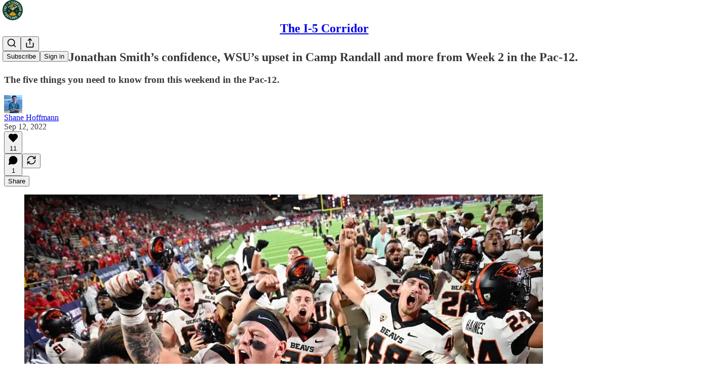

--- FILE ---
content_type: application/javascript
request_url: https://substackcdn.com/bundle/static/js/3858.36d8f39d.js
body_size: 2863
content:
"use strict";(self.webpackChunksubstack=self.webpackChunksubstack||[]).push([["3858"],{37749:function(e,n,t){t.d(n,{A:()=>i});let i={chrome:"chrome-_LLvs8",hidden:"hidden-wHbbPQ",spinner:"spinner-Ti9Gdl",left:"left-YVRGou",right:"right-pvXhar",top:"top-deZX1P",bottom:"bottom-D60oFA",middle:"middle-DqhMOs",img:"img-nwpk1x",loading:"loading-UuPN_c"}},12791:function(e,n,t){t.d(n,{W:()=>m});var i=t(4006),r=t(63950),l=t.n(r),o=t(76977);function u(e){let{children:n}=e;return(0,i.Y)(o.fI,{justifyContent:"center",alignItems:"center",onClick:e=>e.stopPropagation(),paddingBottom:{desktop:12,mobile:0},className:"container-H9iqVx",children:n})}var a=t(75189),c=t(94010);function d(e){let{item:n,comment:t}=e;return(0,i.Y)(u,{children:(0,i.Y)(c.q,{children:(0,i.Y)(a.b,{item:n,comment:t,priority:"primary"})})})}var s=t(59339);function p(e){let{isLoading:n=!1,publication:t,post:r,onLike:l}=e;return(0,i.Y)(u,{children:(0,i.Y)(c.q,{children:(0,i.Y)(s.u,{isLoading:n,publication:t,post:r,onLike:l})})})}function m(e){let{post:n,publication:t,feedItem:r,onLike:o}=e;if(r&&"comment"===r.type)return(0,i.Y)(d,{item:r,comment:r.comment});if(n&&t){var u,a;return(0,i.Y)(p,{publication:null!=(u=null==r?void 0:r.publication)?u:t,post:null!=(a=null==r?void 0:r.post)?a:n,onLike:null!=o?o:l()})}return null}},92825:function(e,n,t){t.d(n,{f:()=>D,S:()=>S});var i=t(4006),r=t(17402),l=t(89490),o=t(63136);function u(e){let{pub:n}=e,t=n.hero_text,r=n.rankingDetailFreeSubscriberCount;return t||r?(0,i.FD)(a,{children:[t&&(0,i.Y)(o.EY.B4,{clamp:3,children:t}),r&&(0,i.Y)(o.EY.B4,{color:"secondary",children:r})]}):null}let a=(0,l.I4)({display:"flex",direction:"column",gap:2});var c=t(84605),d=t(46271),s=t(35369),p=t(85050),m=t(39318),f=t(57324);function h(e){let{pub:n,isContributor:t,isSubscribed:r,utmSource:l}=e,{iString:o}=(0,c.GO)(),u=(0,d.Jd)(),a=(0,p.s)({surface:"profile"}),h=(0,m.eV6)(n,{user:u,addBase:!0,utm_source:l||f.VU.pubHoverCard,utm_medium:f.Jn.web,utm_campaign:f._9.profilePage});return t?null:(0,i.Y)(b,{children:r?(0,i.Y)(s.$n,{priority:"secondary-outline",href:h,size:"sm",children:o("Subscribed")}):(0,i.Y)(s.$n,{priority:"primary",href:h,onClick:a(n),size:"sm",children:o("Subscribe")})})}let b=(0,l.I4)({display:"flex",direction:"column",paddingTop:4});var Y=t(81203);function v(e){var n;let{pub:t}=e,r=(0,m.fOI)(t),l=t.name||"",u=null!=(n=t.subdomain)?n:"";return(0,i.FD)(y,{children:[(0,i.FD)(g,{children:[(0,i.Y)(o.EY.B2,{weight:"medium",children:(0,i.Y)(o.Yq,{href:r,children:l})}),(0,i.Y)(o.EY.B4,{color:"secondary",children:(0,i.Y)(o.Yq,{href:r,children:u})})]}),(0,i.Y)(Y.wg,{pub:t,size:48})]})}let y=(0,l.I4)({display:"flex",direction:"row",gap:12}),g=(0,l.I4)({display:"flex",direction:"column",flex:"grow",gap:2});var k=t(57820);function w(){return(0,i.Y)(D,{children:(0,i.Y)(k.y$,{flex:"grow",padding:40})})}var C=t(86500),_=t(76528);function S(e){var n;let{pubId:t,utmSource:l,trackOnShow:o}=e,{data:a}=(0,_.OU)("/api/v1/publication/public/".concat(t),{shouldRevalidate:!1});return((0,r.useEffect)(()=>{o&&a&&(0,C.u4)(C.qY.PUBLICATION_HOVER_CARD_SHOWN,{publication_id:t})},[o,null==a||null==(n=a.pub)?void 0:n.id]),a)?(0,i.FD)(D,{children:[(0,i.Y)(v,{pub:a.pub}),(0,i.Y)(u,{pub:a.pub}),(0,i.Y)(h,{isContributor:a.isContributor,isSubscribed:a.isSubscribed,pub:a.pub,utmSource:l})]}):(0,i.Y)(w,{})}let D=(0,l.I4)({display:"flex",direction:"column",sizing:"border-box",width:320,gap:12,padding:12})},19008:function(e,n,t){t.d(n,{h:()=>Y});var i=t(4006),r=t(35426),l=t(38390),o=t(23623),u=t(90460);function a(e){let{onClose:n}=e;return(0,i.Y)(l.hJ,{forceMount:!0,className:"backdrop-SPBUoO",onClick:()=>n()})}var c=t(17402);let d=(0,c.forwardRef)((e,n)=>{let{children:t}=e;return(0,i.Y)(l.UC,{forceMount:!0,ref:n,className:"panel-vMauWo",onOpenAutoFocus:e=>e.preventDefault(),onCloseAutoFocus:e=>e.preventDefault(),onPointerDownOutside:e=>{e.preventDefault()},children:t})}),s="transition-Dki0wq",p="from-b7KIRm",m="to-np0fky",f=e=>{let{children:n}=e;return(0,i.Y)(r.e.Child,{as:c.Fragment,enter:s,enterFrom:p,enterTo:m,leave:s,leaveFrom:m,leaveTo:p,children:n})};var h=t(80988),b=t(45346);function Y(e){let{isOpen:n,onClose:t=()=>void 0,children:c}=e;return(0,u.h)(n),(0,i.Y)(l.bL,{open:n,onOpenChange:e=>{e||t()},children:(0,i.Y)(l.ZL,{forceMount:!0,children:(0,i.Y)(r.e.Root,{show:n,children:(0,i.FD)(h.k,{children:[(0,i.Y)(b.B,{children:(0,i.Y)(a,{onClose:t})}),(0,i.Y)(o.a,{children:(0,i.Y)(f,{children:(0,i.Y)(d,{children:c})})})]})})})})}},94010:function(e,n,t){t.d(n,{q:()=>l});var i=t(4006),r=t(76977);function l(e){let{children:n}=e;return(0,i.Y)(r.fI,{justifyContent:"space-between",alignItems:"center",gap:32,className:"container-TZIh8Q",children:n})}},59339:function(e,n,t){t.d(n,{u:()=>v});var i=t(4006),r=t(17402),l=t(58398),o=t(46271),u=t(3228),a=t(48226),c=t(52347),d=t(99978),s=t(69277),p=t(70408),m=t(82634);function f(){return(0,i.FD)(i.FK,{children:[(0,i.Y)(a.c,{disabled:!1,priority:"primary"}),(0,i.Y)(u.k,{disabled:!1,priority:"primary"}),(0,i.Y)(m.Q,{disabled:!1,priority:"primary"}),(0,i.Y)(d.w,{disabled:!1,priority:"primary"})]})}var h=t(49807),b=t(82776),Y=t(57324);function v(e){let{isLoading:n=!1,publication:t,post:m,onLike:v}=e,y=(0,o.Jd)(),[g,k]=(0,r.useState)(!1),{isLiked:w,likeCount:C,handleLike:_}=function(e,n){let[t,i]=(0,r.useState)(()=>!!(null==e?void 0:e.reaction)),[l,o]=(0,r.useState)(()=>{var n;return null!=(n=null==e?void 0:e.reactions["❤"])?n:0});(0,r.useEffect)(()=>{if(e){var n;i(!!e.reaction),o(null!=(n=e.reactions["❤"])?n:0)}},[e]);let u=(0,r.useCallback)(()=>{if(!e)return;let r=!t;i(r),o(e=>e+(r?1:-1)),n(e.id,r)},[n,e,t]);return{isLiked:t,likeCount:l,handleLike:u}}(m,v),{handleRestack:S,postWithRestackState:D}=function(e){let[n,t]=(0,r.useState)(()=>!!(null==e?void 0:e.restacked)),[i,l]=(0,r.useState)(()=>{var n;return null!=(n=null==e?void 0:e.restacks)?n:0});return(0,r.useEffect)(()=>{if(e){var n;t(!!e.restacked),l(null!=(n=e.restacks)?n:0)}},[null==e?void 0:e.id]),{handleRestack:(0,r.useCallback)(e=>{t(n=>n!==e?(l(n=>n+(e?1:-1)),e):n)},[]),postWithRestackState:(0,r.useMemo)(()=>e?(0,p._)((0,s._)({},e),{restacked:n,restacks:i}):null,[e,n,i])}}(m);if(n)return(0,i.Y)(f,{});if(!t||!m)return null;let F=!y||!t.community_enabled,I=(0,b.showCommentsOnPost)({publication:t,post:m}),O="profile"===t.homepage_type?(0,h.q$n)(t,m):(0,h.wu9)(t,m,{comments:!0,urlParams:{utm_source:Y.VU.substack,utm_medium:Y.Jn.web,utm_campaign:Y._9.postViewer}});return(0,i.FD)(i.FK,{children:[(0,i.Y)(a.c,{onClick:_,count:C,active:w,disabled:F,priority:"primary"}),(0,i.Y)(u.k,{href:O,count:m.comment_count,newTab:"profile"!==t.homepage_type,disabled:F||!I,priority:"primary"}),(0,i.Y)(c.H,{pub:t,post:D,priority:"primary",onRestack:S}),(0,i.Y)(d.w,{priority:"primary",onClick:()=>{k(!0)}}),(0,i.Y)(l.Z,{isOpen:g,onClose:()=>k(!1),medium:"post viewer",utm_campaign:"post-expanded-share",user:y,post:m,pub:t})]})}},70568:function(e,n,t){function i(e){var n,t,i,r,l,o,u,a,c;let d=null==(n=e.attachments)?void 0:n.find(e=>["post","comment","link","publication"].includes(e.type)),s=null!=(o=null==(t=e.attachments)?void 0:t.filter(e=>"image"===e.type))?o:[],p=null!=(u=null==(i=e.attachments)?void 0:i.filter(e=>"video"===e.type))?u:[];return{linkAttachment:d,imageAttachments:s,videoAttachments:p,quoteAttachments:null!=(a=null==(r=e.attachments)?void 0:r.filter(e=>"post"===e.type&&!!e.postSelection))?a:[],imageRestackAttachments:null!=(c=null==(l=e.attachments)?void 0:l.filter(e=>"post"===e.type&&!!e.postImageSelection))?c:[]}}t.d(n,{B:()=>i}),t(4006),t(10278),t(42686),t(2675),t(8103),t(22858),t(78479),t(89490),t(93812),t(39318)}}]);